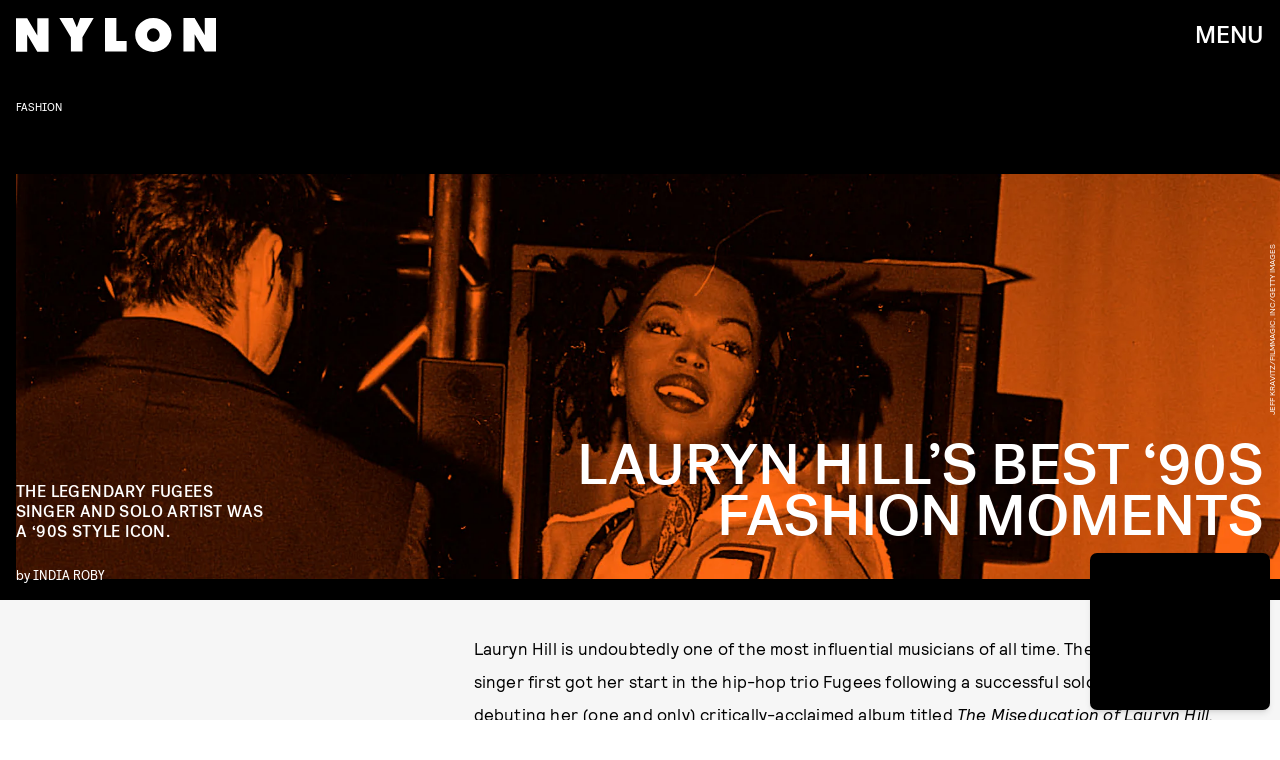

--- FILE ---
content_type: text/html; charset=utf-8
request_url: https://www.google.com/recaptcha/api2/aframe
body_size: 267
content:
<!DOCTYPE HTML><html><head><meta http-equiv="content-type" content="text/html; charset=UTF-8"></head><body><script nonce="90-gS8YiyEy5BWcShq6g-Q">/** Anti-fraud and anti-abuse applications only. See google.com/recaptcha */ try{var clients={'sodar':'https://pagead2.googlesyndication.com/pagead/sodar?'};window.addEventListener("message",function(a){try{if(a.source===window.parent){var b=JSON.parse(a.data);var c=clients[b['id']];if(c){var d=document.createElement('img');d.src=c+b['params']+'&rc='+(localStorage.getItem("rc::a")?sessionStorage.getItem("rc::b"):"");window.document.body.appendChild(d);sessionStorage.setItem("rc::e",parseInt(sessionStorage.getItem("rc::e")||0)+1);localStorage.setItem("rc::h",'1769902756364');}}}catch(b){}});window.parent.postMessage("_grecaptcha_ready", "*");}catch(b){}</script></body></html>

--- FILE ---
content_type: application/javascript
request_url: https://cdn2.bustle.com/2026/nylon/ListiclePage-4c7bacce55.js
body_size: 9768
content:
(globalThis.webpackChunk=globalThis.webpackChunk||[]).push([[255],{199(e,t,r){r.d(t,{A:()=>oe});var o=r(7724),a=r(9339),n=r(5589),i=r(3769),l=r(1922),c=r(5547),s=r(5241),p=r(5365);var d=Object.defineProperty,b=Object.getOwnPropertySymbols,u=Object.prototype.hasOwnProperty,m=Object.prototype.propertyIsEnumerable,f=(e,t,r)=>t in e?d(e,t,{enumerable:!0,configurable:!0,writable:!0,value:r}):e[t]=r,y=(e,t)=>{for(var r in t||(t={}))u.call(t,r)&&f(e,r,t[r]);if(b)for(var r of b(t))m.call(t,r)&&f(e,r,t[r]);return e};const v={"🂠":{action:"d1",circulationOrderId:"d2",contentId:"d3",contentIds:"d4",itemIndex:"m1"}};function O(e){const{className:t,crossSiteRelated:r,onDeckItems:n,ref:d,related:f,style:v={},theme:O}=e,{relatedContent:A,emailSignup:h}=n||{},P=h||{},{Component:j,headerText:w}=P,S=((e,t)=>{var r={};for(var o in e)u.call(e,o)&&t.indexOf(o)<0&&(r[o]=e[o]);if(null!=e&&b)for(var o of b(e))t.indexOf(o)<0&&m.call(e,o)&&(r[o]=e[o]);return r})(P,["Component","headerText"]),C=[...(null==f?void 0:f.nodes)||[],...(null==r?void 0:r.nodes)||[]],D=C.length>0,z=(0,l.G6)(c.LZ),Y=h&&!(0,s.Jd)()&&(0,l.G6)(c.Xt),N=D&&!z&&!Y,[I,k]=(0,a.J0)(!1);return(0,o.Y)("aside",{className:(0,p.A)(v.onDeck,t,"jIS",I&&"lKt",I&&v.sponsoredAdExpanded),ref:d,children:(0,o.FD)("div",{children:[(0,o.FD)("div",{className:(0,p.A)(v.section,v.emailSignup,"TnP"),style:Y?{display:"block"}:void 0,children:[w&&(0,o.Y)("div",{className:(0,p.A)("sfN",v.sectionHeader,v.sectionHeaderEmail),children:w}),j&&(0,o.Y)(j,y({theme:O},S))]}),N&&(0,o.Y)(g,{config:A,relatedContent:C,style:v,theme:O}),z&&(0,o.FD)("div",{className:(0,p.A)("G9M",v.section,v.reelsSection),children:[(0,o.Y)("div",{className:(0,p.A)("sfN",v.sectionHeader),children:"Suggested Reels"}),(0,o.Y)(i.A,{onSponsoredAdExpanded:k,variant:"inline"})]}),e.children]})})}function g(e){var t;const{config:r,relatedContent:i,style:l,theme:c}=e,{Component:s,headerText:d}=r||{},b=null==(t=i.map((e=>e.id)))?void 0:t.join(),u=(0,a.li)(null),m=(0,n.z)({eventMap:v,element:u,contextData:{contentIds:b}});return(0,o.FD)("div",{className:(0,p.A)(l.section,l.relatedContentSection),ref:u,children:[(0,o.Y)("div",{className:l.sectionHeader,children:d}),s&&(0,o.Y)(s,{relatedContent:i,sendEvent:m,theme:c})]})}var A=r(1619),h=r(1895),P=r(844);var j=r(8326);function w(e){const{className:t,EyebrowComponent:r,fallbackUrl:a,forceHideAuthors:n,loading:i,PostMetaComponent:l,relatedContent:c,needsSpacing:s=!0,omitTimeElement:d,sendEvent:b,size:u,showTime:m=!0,style:f={}}=e;return(0,o.Y)("div",{className:(0,p.A)(f.relatedContent,t,i&&f.loading,"bVd"),children:null==c?void 0:c.map(((e,t)=>{var c;const{authorConnection:y,id:v,metaImage:O,path:g,publishedAt:w,showAuthors:S,title:C,vertical:D}=e,z=e.site,{teaser:Y}=e,{header:N}=e,{primaryMedia:I}=e,k=null==(c=null==N?void 0:N.card)?void 0:c.image,{image:M,title:E}=Y||{},T=M||k||I||O,{description:x,focalpoint:F,url:L}=T||{},W=F?{"fp-x":F[0],"fp-y":F[1]}:void 0,{nodes:U}=y||{},{name:X}=D||{},B=g?"a":"div",H=A.A.wwwHost!==z.url,R=g&&(H?`${z.url}${g}`:g),_=S&&!n&&U&&!H;return(0,o.FD)(B,{className:(0,p.A)(f.item,"zZ_"),href:R,onClick:()=>b({action:"Tap",contentId:v,itemIndex:t}),children:[l&&(0,o.Y)(l,{category:X,className:f.meta,node:e,omitTimeElement:d,time:m&&w}),(0,o.Y)("div",{className:f.imageContainer,children:(0,o.Y)(h.A,{alt:x||"",needsSpacing:s,params:W,size:u,src:L||(i?void 0:a)})}),(0,o.FD)("div",{className:f.content,children:[!H&&r&&(0,o.Y)(r,{node:e}),(0,o.Y)("div",{className:f.title,children:E||C}),_&&(0,o.FD)("div",{className:f.author,children:[(0,o.Y)("span",{children:"By "}),(0,P.wJ)(U.map((e=>(0,o.Y)("span",{className:f.authorName,children:e.name},e.path))))]}),H&&(0,o.Y)(j.A,{url:R,className:(0,p.A)("H60",f.externalLogo)})]})]},v)}))})}const S={relatedContent:"FZb",item:"vok",content:"Msl",eyebrow:"Dwf",title:"D-3",loading:"tTZ",externalLogo:"Nsq"};var C=Object.defineProperty,D=Object.defineProperties,z=Object.getOwnPropertyDescriptors,Y=Object.getOwnPropertySymbols,N=Object.prototype.hasOwnProperty,I=Object.prototype.propertyIsEnumerable,k=(e,t,r)=>t in e?C(e,t,{enumerable:!0,configurable:!0,writable:!0,value:r}):e[t]=r;function M(e){const{node:t}=e,{eyebrow:r,vertical:a}=t||{},{text:n,visible:i}=r||{},{name:l}=a||{};return(0,o.Y)("div",{className:S.eyebrow,children:i?n:l})}function E(e){return(0,o.Y)(w,(t=((e,t)=>{for(var r in t||(t={}))N.call(t,r)&&k(e,r,t[r]);if(Y)for(var r of Y(t))I.call(t,r)&&k(e,r,t[r]);return e})({},e),D(t,z({EyebrowComponent:M,fallbackUrl:"https://imgix.bustle.com/nylon/18507419/origin.png",forceHideAuthors:!0,size:[179,136],style:S}))));var t}var T=r(8355),x=r(1450),F=r(3735),L=Object.defineProperty,W=Object.defineProperties,U=Object.getOwnPropertyDescriptors,X=Object.getOwnPropertySymbols,B=Object.prototype.hasOwnProperty,H=Object.prototype.propertyIsEnumerable,R=(e,t,r)=>t in e?L(e,t,{enumerable:!0,configurable:!0,writable:!0,value:r}):e[t]=r;function _(e){const{style:t={}}=e;return(0,o.Y)(x.A,(r=((e,t)=>{for(var r in t||(t={}))B.call(t,r)&&R(e,r,t[r]);if(X)for(var r of X(t))H.call(t,r)&&R(e,r,t[r]);return e})({},e),a={ButtonComponent:T.A,errorMessage:"Oh Dear, your email isn’t valid",InputWrapper:({children:e})=>(0,o.Y)(F.A,{type:"tapeB",className:t.tape,children:e}),placeholder:"enter email",style:t,successMessage:"Congrats! Check your email to get started."},W(r,U(a))));var r,a}const K={emailSignup:"BMP",inputFieldset:"wCn",tape:"DSW",callout:"oHL",email:"VU5",optionalNewsletters:"Rp5",optionalNewsletter:"i5n",submit:"qgj",terms:"g-0",captcha:"uxm"};function V(e){const[t,r]=(0,a.J0)(),[n,i]=(0,a.J0)(!1);return(0,o.FD)("div",{className:K.emailSignup,children:[(0,o.Y)("div",{className:K.callout,children:t||"Style + Culture, delivered straight to your inbox."}),!n&&(0,o.Y)(_,{onMessage:r,onSignup:()=>{var t;i(!0),null==(t=e.onSignup)||t.call(e)},source:"OnDeck",style:K})]})}var J=r(2486);const Q={onDeck:"fX2",section:"lqj",slideIn:"ohH",sectionHeader:"z3b",card:"sr3"};var Z=Object.defineProperty,q=Object.defineProperties,G=Object.getOwnPropertyDescriptors,$=Object.getOwnPropertySymbols,ee=Object.prototype.hasOwnProperty,te=Object.prototype.propertyIsEnumerable,re=(e,t,r)=>t in e?Z(e,t,{enumerable:!0,configurable:!0,writable:!0,value:r}):e[t]=r;function oe(e){const{related:t}=e,{nodes:r}=t||{};return(0,o.Y)(O,(a=((e,t)=>{for(var r in t||(t={}))ee.call(t,r)&&re(e,r,t[r]);if($)for(var r of $(t))te.call(t,r)&&re(e,r,t[r]);return e})({},e),n={relatedContent:r,style:Q,CardComponent:J.A,onDeckItems:{relatedContent:{Component:E,headerText:"NEXT UP"},emailSignup:{Component:V}}},q(a,G(n))));var a,n}},368(e,t,r){r.d(t,{A:()=>j});var o=r(7724),a=r(9339),n=r(6018),i=r(5999),l=r(6949),c=r(7647),s=r(2973),p=r(4288),d=r(1555);var b=r(5365);function u(e){const{collectionItems:t,leftMarkerVisible:r,rightMarkerVisible:a,siteStyle:n={}}=e;return(0,o.FD)(o.FK,{children:[(0,o.Y)("button",{onClick:()=>{var r;null==(r=e.onBack)||r.call(e),t.current.scrollLeft-=392},disabled:!r,className:(0,b.A)("A4o",n.carouselButton,"fYB"),title:"Previous page",tabIndex:-1}),(0,o.Y)("button",{onClick:()=>{var r;null==(r=e.onForward)||r.call(e),t.current.scrollLeft+=392},disabled:!a,className:(0,b.A)("A4o",n.carouselButton,"u0x"),title:"Next page",tabIndex:-1})]})}function m(e){const{card:t,zoneId:r,siteStyle:m={},CardComponent:f}=e,{fields:y,variant:v}=t||{},{title:O,description:g}=y||{},[A,h]=(0,a.J0)(!1),[P,j]=(0,a.J0)(!0),w=(0,a.li)(null),S=(0,a.li)(null),C=(0,a.li)(null),D=e.useInfiniteFeed||i.A,{FeedBoundary:z,items:Y}=D({card:t,horizontalScroll:!0,id:r}),[N,I]=(0,a.J0)([]),k=N.concat(Y||[]),{trackCardEvent:M,elementRef:E}=(0,p.W$)();return(0,n.B4)(w,{container:C,onEnter:()=>h(!1),onExit:()=>h(!0)}),(0,n.B4)(S,{container:C,onEnter:()=>j(!1),onExit:()=>j(!0)}),(0,o.FD)("div",{ref:E,className:(0,b.A)("WPq",m.card),children:[(O||g)&&(0,o.FD)("div",{className:(0,b.A)("pdB",m.titleArea),children:[O&&(0,o.Y)("div",{className:m.displayTitle,children:(0,o.Y)(s.Ay,{mobiledocs:O})}),g&&(0,o.Y)(l.A,{className:(0,b.A)("E3A",m.description),mobiledocs:g})]}),(0,o.Y)(u,{onForward:e=>{null==M||M({action:"Tap",index:e,label:"Next"})},onBack:e=>{null==M||M({action:"Tap",index:e,label:"Previous"})},collectionItems:C,leftMarkerVisible:A,rightMarkerVisible:P,siteStyle:m}),(0,o.Y)("div",{className:(0,b.A)("wpT",m.productWrapper),children:(0,o.FD)("div",{className:(0,b.A)("rJ3",m.products),ref:C,children:[(0,o.Y)("div",{className:"vBK",ref:w}),(0,o.Y)(d.A,{collectionSiblings:Y,onAdFulfilled:I}),k.map(((e,t)=>{const{card:r,id:a}=e;return(0,o.Y)(c.A,{applyOwnTheme:!1,card:r,CardComponent:f,className:(0,b.A)("mLA",m.product),index:t,onClick:()=>null==M?void 0:M({action:"Tap",label:"Product"}),parentVariant:v,zoneId:a},a)})),z&&(0,o.Y)(z,{}),(0,o.Y)("div",{className:"vBK",ref:S})]})})]})}const f={card:"Nub",displayTitle:"Zhx",description:"VaX",productWrapper:"mTb",carouselButton:"ugN"};var y=Object.defineProperty,v=Object.defineProperties,O=Object.getOwnPropertyDescriptors,g=Object.getOwnPropertySymbols,A=Object.prototype.hasOwnProperty,h=Object.prototype.propertyIsEnumerable,P=(e,t,r)=>t in e?y(e,t,{enumerable:!0,configurable:!0,writable:!0,value:r}):e[t]=r;function j(e){return(0,o.Y)(m,(t=((e,t)=>{for(var r in t||(t={}))A.call(t,r)&&P(e,r,t[r]);if(g)for(var r of g(t))h.call(t,r)&&P(e,r,t[r]);return e})({},e),v(t,O({siteStyle:f}))));var t}},443(e,t,r){r.d(t,{A:()=>n});var o=r(7724);var a=r(5365);function n(e){const{className:t,model:r,OnDeck:n,ref:i,theme:l}=e,{crossSiteRelated:c,id:s,related:p}=r||{};return n?(0,o.Y)(n,{className:(0,a.A)("rhF",t),contentId:s,crossSiteRelated:c,related:p,ref:i,theme:l}):null}},476(e,t,r){r.d(t,{A:()=>s});var o=r(7724),a=r(4604),n=r(3313),i=r(2973),l=r(9795);var c=r(5365);function s(e){const{card:t,eyebrow:r,model:s,showSponsor:p,isHeader:d}=e,{text:b,visible:u}=r||{},{sponsored:m,id:f,__typename:y,teaser:v}=s||{},{title:O,summary:g}=v||{},{type:A}=t||{},h=!["headline","icon"].includes(A),P=d?"h1":"div";return(0,o.Y)("div",{className:(0,c.A)("QVH","FeatureCardPage"===y&&"jU-",h&&"PDc"),children:h&&(0,o.FD)("div",{className:"R2i",children:[(r||p)&&(0,o.FD)("div",{className:"gm_",children:[r&&b&&u&&(0,o.Y)("p",{className:"WDi",children:b}),m&&(0,o.Y)(n.A,{modelID:f})]}),O&&(0,o.Y)(P,{className:"Ihh",children:O}),g&&!(0,l.Im)(g)&&(0,o.Y)("p",{className:"s5g",children:(0,o.Y)(i.tr,{mobiledocs:g})}),(0,o.Y)(a.A,{className:"eOK",model:s})]})})}},2455(e,t,r){r.d(t,{A:()=>u});var o=r(7724),a=r(4970);const n={cardParagraph:"i6L",imageWrapper:"ud3",cardMetaContainer:"YQS",cardMeta:"ri3",titleEyebrowWrapper:"Kra",sponsorHolder:"hqQ",animationContainer:"AiJ",cardText:"qYu",cardSource:"nc3",mediaAttribution:"LSn",fontSizeMobileXSmall:"TjE",fontSizeMobileSmall:"PFF",fontSizeMobileRegular:"_KO",fontSizeMobileLarge:"jAl",fontSizeMobileXLarge:"zji",meta:"BM1",fontSizeDesktopXSmall:"K-c",fontSizeDesktopSmall:"iHK",fontSizeDesktopRegular:"rEX",fontSizeDesktopLarge:"cpK",fontSizeDesktopXLarge:"H3j"};var i=Object.defineProperty,l=Object.defineProperties,c=Object.getOwnPropertyDescriptors,s=Object.getOwnPropertySymbols,p=Object.prototype.hasOwnProperty,d=Object.prototype.propertyIsEnumerable,b=(e,t,r)=>t in e?i(e,t,{enumerable:!0,configurable:!0,writable:!0,value:r}):e[t]=r;function u(e){const{isFull:t}=e,r=t?[414,400]:[414,324],i=t?[1024,500]:[1024,400],u=t?[1200,1500]:[1200,1200];return(0,o.Y)(a.A,(m=((e,t)=>{for(var r in t||(t={}))p.call(t,r)&&b(e,r,t[r]);if(s)for(var r of s(t))d.call(t,r)&&b(e,r,t[r]);return e})({},e),l(m,c({sizeDesktopUp:u,sizeTabletUp:i,size:r,style:n,customDarken:!0}))));var m}},2486(e,t,r){r.d(t,{A:()=>oe});var o=r(7724),a=r(8149),n=r(9467),i=r(4409),l=r(2525),c=r(9709),s=r(5460),p=r(9273),d=r(3899),b=r(3560),u=r(5485),m=r(2512),f=r(470),y=r(7522),v=r(7028),O=r(6758),g=r(2096),A=r(7872),h=r(1863),P=r(5002),j=r(2978),w=r(5668),S=r(9023),C=r(2455),D=r(4582),z=r(5543),Y=r(9252),N=r(9932),I=r(6483),k=r(7135),M=r(924),E=r(3192),T=r(3589),x=r(7503);const F={cardProductCollection:"_QN",products:"dpJ"};var L=Object.defineProperty,W=Object.defineProperties,U=Object.getOwnPropertyDescriptors,X=Object.getOwnPropertySymbols,B=Object.prototype.hasOwnProperty,H=Object.prototype.propertyIsEnumerable,R=(e,t,r)=>t in e?L(e,t,{enumerable:!0,configurable:!0,writable:!0,value:r}):e[t]=r,_=r(8945),K=r(368),V=r(6073),J=r(248),Q=Object.defineProperty,Z=Object.defineProperties,q=Object.getOwnPropertyDescriptors,G=Object.getOwnPropertySymbols,$=Object.prototype.hasOwnProperty,ee=Object.prototype.propertyIsEnumerable,te=(e,t,r)=>t in e?Q(e,t,{enumerable:!0,configurable:!0,writable:!0,value:r}):e[t]=r;const re={gallery:{skew:n.A,tape:i.A,natural2Up:l.A,runway:c.A},headline:{alternating:s.A,overlay:p.A,rightAlignedSplit:d.A,right_aligned_split:d.A},icon:{overlay:b.A,center:u.A},insiderProfile:{carousel:m.A,grid:f.A,list:y.A},jwplayer:{default:v.A},media:{fullBleed:O.A,natural:g.A,inset:A.A,insider:h.A},newsletter:{split:P.A},oembed:{posterized:j.A,textured:w.A,unadorned:S.A},paragraph:{allCapsSplit:C.A,leadingImage:D.A,split:z.A,credits:Y.A},person:{split:N.A,overlayName:I.A},product:{compact:k.A,simple:M.A,affiliate:E.A},productCollection:{grid2Up:T.A,gridAffiliate:function(e){return(0,o.Y)(x.A,(t=((e,t)=>{for(var r in t||(t={}))B.call(t,r)&&R(e,r,t[r]);if(X)for(var r of X(t))H.call(t,r)&&R(e,r,t[r]);return e})({},e),W(t,U({style:F}))));var t},runway:_.A,runwayAffiliate:K.A},quote:{insetImage:V.A,wrapped:J.A}};function oe(e){return(0,o.Y)(a.A,(t=((e,t)=>{for(var r in t||(t={}))$.call(t,r)&&te(e,r,t[r]);if(G)for(var r of G(t))ee.call(t,r)&&te(e,r,t[r]);return e})({},e),Z(t,q({CardComponents:re,inCardPage:!0}))));var t}},2525(e,t,r){r.d(t,{A:()=>u});var o=r(7724),a=r(6973);const n={mobiledocCard:"QYV",cardMeta:"dnN",galleryItems:"uT7",galleryItem:"FDO",cardMedia:"jWP",bundleItem:"E5g",caption:"MO9"};var i=Object.defineProperty,l=Object.defineProperties,c=Object.getOwnPropertyDescriptors,s=Object.getOwnPropertySymbols,p=Object.prototype.hasOwnProperty,d=Object.prototype.propertyIsEnumerable,b=(e,t,r)=>t in e?i(e,t,{enumerable:!0,configurable:!0,writable:!0,value:r}):e[t]=r;function u(e){return(0,o.Y)(a.A,(t=((e,t)=>{for(var r in t||(t={}))p.call(t,r)&&b(e,r,t[r]);if(s)for(var r of s(t))d.call(t,r)&&b(e,r,t[r]);return e})({},e),l(t,c({style:n,size:[374],sizeTabletUp:[500],sizeDesktopUp:[650],needsSpacing:!0}))));var t}},3560(e,t,r){r.d(t,{A:()=>u});var o=r(7724),a=r(9505);const n={cardIcon:"e3y",full:"bNI",cardText:"H_u",controlSpacing:"t0v",cardTitle:"Ddb",cardDescription:"CNY",meta:"aQ-",imageWrapper:"r_z",cardMedia:"SYf",media:"sFP",icon:"bY2",imageAttribution:"w98",fontSizeMobileXSmall:"p85",fontSizeMobileSmall:"pKM",fontSizeMobileRegular:"tP4",fontSizeMobileLarge:"qEt",fontSizeMobileXLarge:"jLA",cardMeta:"WCC",titleEyebrowWrapper:"lPl",descriptionWrapper:"FoC",fontSizeDesktopXSmall:"zUE",fontSizeDesktopSmall:"WkQ",fontSizeDesktopRegular:"BL2",fontSizeDesktopLarge:"PxF",fontSizeDesktopXLarge:"QzI"};var i=Object.defineProperty,l=Object.defineProperties,c=Object.getOwnPropertyDescriptors,s=Object.getOwnPropertySymbols,p=Object.prototype.hasOwnProperty,d=Object.prototype.propertyIsEnumerable,b=(e,t,r)=>t in e?i(e,t,{enumerable:!0,configurable:!0,writable:!0,value:r}):e[t]=r;function u(e){return(0,o.Y)(a.A,(t=((e,t)=>{for(var r in t||(t={}))p.call(t,r)&&b(e,r,t[r]);if(s)for(var r of s(t))d.call(t,r)&&b(e,r,t[r]);return e})({},e),l(t,c({size:[311],sizeTabletUp:[768],sizeDesktopUp:[1200],iconSize:[120],iconSizeTabletUp:[150],iconSizeDesktopUp:[200],style:n}))));var t}},3899(e,t,r){r.d(t,{A:()=>u});var o=r(7724),a=r(9412);const n={cardHeadline:"CfR",full:"dsT",cardTextContainer:"_-P",cardMeta:"qoI",cardText:"ZKF",cardTitle:"doc",cardDeck:"y0Q",imageWrapper:"d0B",imageAttribution:"lOB",meta:"Q9a",fontSizeMobileXSmall:"rrZ",fontSizeMobileSmall:"lqb",fontSizeMobileRegular:"O2p",fontSizeMobileLarge:"gik",fontSizeMobileXLarge:"EOV",controlSpacing:"xwm",fontSizeDesktopXSmall:"p1m",fontSizeDesktopSmall:"Xz1",fontSizeDesktopRegular:"QZE",fontSizeDesktopLarge:"MgD",fontSizeDesktopXLarge:"c5A",inStory:"FfR"};var i=Object.defineProperty,l=Object.defineProperties,c=Object.getOwnPropertyDescriptors,s=Object.getOwnPropertySymbols,p=Object.prototype.hasOwnProperty,d=Object.prototype.propertyIsEnumerable,b=(e,t,r)=>t in e?i(e,t,{enumerable:!0,configurable:!0,writable:!0,value:r}):e[t]=r;function u(e){const{isFull:t}=e,r=t?[414,300]:[414,259],i=t?[563,700]:[563,640],u=t?[1200,1300]:[1200,1e3];return(0,o.Y)(a.A,(m=((e,t)=>{for(var r in t||(t={}))p.call(t,r)&&b(e,r,t[r]);if(s)for(var r of s(t))d.call(t,r)&&b(e,r,t[r]);return e})({},e),l(m,c({sizeTabletUp:i,sizeDesktopUp:u,size:r,style:n,customDarken:!0}))));var m}},4409(e,t,r){r.d(t,{A:()=>u});var o=r(7724),a=r(6973);const n={galleryItems:"xb_",galleryItem:"KhK",cardMedia:"RkP",bundleItem:"aBv",caption:"iLI"};var i=Object.defineProperty,l=Object.defineProperties,c=Object.getOwnPropertyDescriptors,s=Object.getOwnPropertySymbols,p=Object.prototype.hasOwnProperty,d=Object.prototype.propertyIsEnumerable,b=(e,t,r)=>t in e?i(e,t,{enumerable:!0,configurable:!0,writable:!0,value:r}):e[t]=r;function u(e){return(0,o.Y)(a.A,(t=((e,t)=>{for(var r in t||(t={}))p.call(t,r)&&b(e,r,t[r]);if(s)for(var r of s(t))d.call(t,r)&&b(e,r,t[r]);return e})({},e),l(t,c({style:n,needsSpacing:!0}))));var t}},4411(e,t,r){r.d(t,{A:()=>i});var o=r(7724);var a=r(3735),n=r(5365);function i(e){const{parent:t,className:r}=e,{title:i,path:l,sponsored:c}=t||{};return(0,o.Y)(a.A,{className:(0,n.A)("wVh",r),type:"tapeB",children:(0,o.FD)("a",{className:"JVd",href:l,children:[c&&(0,o.Y)("div",{className:"yKY",children:"Sponsored"}),i]})})}},4447(e,t,r){r.d(t,{A:()=>ye});var o=r(7724),a=r(8149),n=r(5460),i=r(9273),l=r(3899),c=r(3560),s=r(5485),p=r(7647),d=r(6949),b=r(2973);const u={cardListItem:"QkD",cardTitle:"i7p",cardText:"rCy"};var m=r(5365),f=Object.defineProperty,y=Object.getOwnPropertySymbols,v=Object.prototype.hasOwnProperty,O=Object.prototype.propertyIsEnumerable,g=(e,t,r)=>t in e?f(e,t,{enumerable:!0,configurable:!0,writable:!0,value:r}):e[t]=r,A=(e,t)=>{for(var r in t||(t={}))v.call(t,r)&&g(e,r,t[r]);if(y)for(var r of y(t))O.call(t,r)&&g(e,r,t[r]);return e};function h(e){const{card:t,CardComponent:r,index:a,listStyle:n,style:i={},variant:l}=e,{fields:c,item:s}=t||{},{title:f,body:y}=c||{},v=n&&void 0!==a&&("sidesaddle"===l?(a+1).toString().padStart(2,"0"):(a+1).toString());return(0,o.FD)("div",{className:(0,m.A)(u.cardListItem,i.cardListItem),children:[(0,o.FD)("div",{className:i.titleItem,children:[(v||f)&&(0,o.FD)("h2",{className:(0,m.A)(u.cardTitle,i.cardTitle),children:[v&&(0,o.Y)("span",{className:i.number,children:v}),(0,o.Y)(b.Of,{mobiledocs:f})]}),s&&(0,o.Y)(p.A,A({cardContext:"listItemCard",card:s.card,CardComponent:r,className:i.cardZone,applyOwnTheme:!1,index:a,zoneId:s.id},{controls:!0,autoplay:!1,loop:!1,muted:!1}))]}),(0,o.Y)("div",{className:i.cardBody,children:y&&(0,o.Y)(d.A,{className:(0,m.A)(u.cardText,i.cardText),mobiledocs:y,style:u})})]})}const P={number:"EQr",cardTitle:"EGw",titleItem:"HOL",cardZone:"saO"};var j=Object.defineProperty,w=Object.defineProperties,S=Object.getOwnPropertyDescriptors,C=Object.getOwnPropertySymbols,D=Object.prototype.hasOwnProperty,z=Object.prototype.propertyIsEnumerable,Y=(e,t,r)=>t in e?j(e,t,{enumerable:!0,configurable:!0,writable:!0,value:r}):e[t]=r;const N={cardTitle:"XE2",number:"GTB",titleItem:"p9U"};var I=Object.defineProperty,k=Object.defineProperties,M=Object.getOwnPropertyDescriptors,E=Object.getOwnPropertySymbols,T=Object.prototype.hasOwnProperty,x=Object.prototype.propertyIsEnumerable,F=(e,t,r)=>t in e?I(e,t,{enumerable:!0,configurable:!0,writable:!0,value:r}):e[t]=r,L=r(2096),W=r(6758),U=r(2339),X=r(2978),B=r(5668),H=r(6329),R=r(6109),_=Object.defineProperty,K=Object.defineProperties,V=Object.getOwnPropertyDescriptors,J=Object.getOwnPropertySymbols,Q=Object.prototype.hasOwnProperty,Z=Object.prototype.propertyIsEnumerable,q=(e,t,r)=>t in e?_(e,t,{enumerable:!0,configurable:!0,writable:!0,value:r}):e[t]=r,G=r(2455),$=r(4582),ee=r(5543),te=r(9932),re=r(6483),oe=r(7135),ae=r(3192),ne=r(368),ie=r(6073),le=r(248),ce=Object.defineProperty,se=Object.defineProperties,pe=Object.getOwnPropertyDescriptors,de=Object.getOwnPropertySymbols,be=Object.prototype.hasOwnProperty,ue=Object.prototype.propertyIsEnumerable,me=(e,t,r)=>t in e?ce(e,t,{enumerable:!0,configurable:!0,writable:!0,value:r}):e[t]=r;const fe={headline:{alternating:n.A,overlay:i.A,rightAlignedSplit:l.A,right_aligned_split:l.A},icon:{overlay:c.A,center:s.A},listItem:{emphasizeTitle:function(e){return(0,o.Y)(h,(t=((e,t)=>{for(var r in t||(t={}))T.call(t,r)&&F(e,r,t[r]);if(E)for(var r of E(t))x.call(t,r)&&F(e,r,t[r]);return e})({},e),k(t,M({style:N}))));var t},sidesaddle:function(e){return(0,o.Y)(h,(t=((e,t)=>{for(var r in t||(t={}))D.call(t,r)&&Y(e,r,t[r]);if(C)for(var r of C(t))z.call(t,r)&&Y(e,r,t[r]);return e})({},e),w(t,S({style:P}))));var t}},media:{fullBleed:W.A,natural:L.A,unbounded:U.A},oembed:{posterized:X.A,textured:B.A,unbounded:function(e){return(0,o.Y)(H.A,(t=((e,t)=>{for(var r in t||(t={}))Q.call(t,r)&&q(e,r,t[r]);if(J)for(var r of J(t))Z.call(t,r)&&q(e,r,t[r]);return e})({},e),r={style:R.A},K(t,V(r))));var t,r}},paragraph:{allCapsSplit:G.A,leadingImage:$.A,split:ee.A},person:{split:te.A,overlayName:re.A},product:{compact:oe.A,affiliate:ae.A},productCollection:{runwayAffiliate:ne.A},quote:{insetImage:ie.A,wrapped:le.A}};function ye(e){return(0,o.Y)(a.A,(t=((e,t)=>{for(var r in t||(t={}))be.call(t,r)&&me(e,r,t[r]);if(de)for(var r of de(t))ue.call(t,r)&&me(e,r,t[r]);return e})({},e),se(t,pe({CardComponents:fe}))));var t}},4942(e,t,r){r.d(t,{A:()=>y});var o=r(7724),a=r(9339),n=r(7661),i=r(5439),l=Object.defineProperty,c=Object.defineProperties,s=Object.getOwnPropertyDescriptors,p=Object.getOwnPropertySymbols,d=Object.prototype.hasOwnProperty,b=Object.prototype.propertyIsEnumerable,u=(e,t,r)=>t in e?l(e,t,{enumerable:!0,configurable:!0,writable:!0,value:r}):e[t]=r,m=(e,t)=>{for(var r in t||(t={}))d.call(t,r)&&u(e,r,t[r]);if(p)for(var r of p(t))b.call(t,r)&&u(e,r,t[r]);return e},f=(e,t)=>c(e,s(t));function y(e){const{CardComponent:t}=e,r=(0,a.hb)((e=>(0,o.Y)(i.A,f(m({},e),{CardComponent:t}))),[]);return(0,o.Y)(n.A,f(m({},e),{CardComponent:r}))}},5439(e,t,r){r.d(t,{A:()=>m});var o=r(7724),a=r(6109),n=r(5365),i=Object.defineProperty,l=Object.defineProperties,c=Object.getOwnPropertyDescriptors,s=Object.getOwnPropertySymbols,p=Object.prototype.hasOwnProperty,d=Object.prototype.propertyIsEnumerable,b=(e,t,r)=>t in e?i(e,t,{enumerable:!0,configurable:!0,writable:!0,value:r}):e[t]=r,u=(e,t)=>{for(var r in t||(t={}))p.call(t,r)&&b(e,r,t[r]);if(s)for(var r of s(t))d.call(t,r)&&b(e,r,t[r]);return e};function m(e){const{card:t,CardComponent:r,contentWidth:i={},isPreview:s}=e,{media:p,oembed:d,type:b,variant:m}=t||{},{height:f,width:y}=p||{},{height:v,width:O}=d||{},g=(()=>{const{type:e,high:t}=p||{},{height:r,width:o}=t||{},i="Video"===e,l=i&&r>1.25*o;switch(b){case"jwplayer":case"oembed":return a.A.mobiledocEmbedCard;case"media":return(0,n.A)(!i&&a.A.mobiledocImageCard,i&&a.A.mobiledocVideoCard,l&&a.A.mobiledocVerticalVideoCard);case"product":return a.A.mobiledocProduct}})(),A=y||O,h=(f||v)/A||.75,{mobile:P,tabletUp:j,desktopUp:w}=i,S=w&&("gallery"===b||p&&"fullBleed"===m);return r&&(0,o.Y)(r,(C=u(u({},e),{controls:!0,autoplay:!1,loop:!1,muted:!1}),D={className:(0,n.A)(g,s&&a.A.cardPreview),maxWidth:"oembed"===b&&{maxWidth:A},needsSpacing:!0,ratio:h,size:[P,h*P],sizeTabletUp:[j,h*j],sizeDesktopUp:S&&[w,h*w]||!1,style:a.A},l(C,c(D))));var C,D}},5543(e,t,r){r.d(t,{A:()=>u});var o=r(7724),a=r(4970);const n={cardParagraph:"vPw",imageWrapper:"nem",cardMetaContainer:"vc7",cardMeta:"n5q",titleEyebrowWrapper:"qOF",sponsorHolder:"Stb",animationContainer:"cjI",mediaAttribution:"DtW",cardText:"gQX",fontSizeMobileXSmall:"Knf",fontSizeMobileSmall:"LU_",fontSizeMobileRegular:"i6g",fontSizeMobileLarge:"HUz",fontSizeMobileXLarge:"E4w",meta:"taf",fontSizeDesktopXSmall:"i2D",fontSizeDesktopSmall:"U-j",fontSizeDesktopRegular:"iaX",fontSizeDesktopLarge:"zZD",fontSizeDesktopXLarge:"lEi"};var i=Object.defineProperty,l=Object.defineProperties,c=Object.getOwnPropertyDescriptors,s=Object.getOwnPropertySymbols,p=Object.prototype.hasOwnProperty,d=Object.prototype.propertyIsEnumerable,b=(e,t,r)=>t in e?i(e,t,{enumerable:!0,configurable:!0,writable:!0,value:r}):e[t]=r;function u(e){const{isFull:t}=e,r=t?[414,451]:[414,294],i=t?[1024,600]:[1024,400],u=t?[1024,1200]:[1024,1024];return(0,o.Y)(a.A,(m=((e,t)=>{for(var r in t||(t={}))p.call(t,r)&&b(e,r,t[r]);if(s)for(var r of s(t))d.call(t,r)&&b(e,r,t[r]);return e})({},e),l(m,c({size:r,sizeTabletUp:i,sizeDesktopUp:u,style:n,customDarken:!0}))));var m}},5668(e,t,r){r.d(t,{A:()=>b});var o=r(7724),a=r(6329),n=Object.defineProperty,i=Object.defineProperties,l=Object.getOwnPropertyDescriptors,c=Object.getOwnPropertySymbols,s=Object.prototype.hasOwnProperty,p=Object.prototype.propertyIsEnumerable,d=(e,t,r)=>t in e?n(e,t,{enumerable:!0,configurable:!0,writable:!0,value:r}):e[t]=r;function b(e){return(0,o.Y)(a.A,(t=((e,t)=>{for(var r in t||(t={}))s.call(t,r)&&d(e,r,t[r]);if(c)for(var r of c(t))p.call(t,r)&&d(e,r,t[r]);return e})({},e),r={className:e.className},i(t,l(r))));var t,r}},6073(e,t,r){r.d(t,{A:()=>u});var o=r(7724),a=r(9744);const n={cardQuote:"QkN",controlSpacing:"Z8A",cardMeta:"R_r",imageWrapper:"Vz_",media:"ESl",sponsorHolder:"RD5",cardQuoteContainer:"Gg8",cardText:"vS2",cardSource:"M8g",mediaAttribution:"ToH",meta:"GYK",fontSizeMobileXSmall:"c4B",fontSizeMobileSmall:"b-6",fontSizeMobileRegular:"hdY",fontSizeMobileLarge:"h64",fontSizeMobileXLarge:"ydI",categoryWrapper:"vEO",fontSizeDesktopXSmall:"aE9",fontSizeDesktopSmall:"WGG",fontSizeDesktopRegular:"tEg",fontSizeDesktopLarge:"lhK",fontSizeDesktopXLarge:"oLw"};var i=Object.defineProperty,l=Object.defineProperties,c=Object.getOwnPropertyDescriptors,s=Object.getOwnPropertySymbols,p=Object.prototype.hasOwnProperty,d=Object.prototype.propertyIsEnumerable,b=(e,t,r)=>t in e?i(e,t,{enumerable:!0,configurable:!0,writable:!0,value:r}):e[t]=r;function u(e){return(0,o.Y)(a.A,(t=((e,t)=>{for(var r in t||(t={}))p.call(t,r)&&b(e,r,t[r]);if(s)for(var r of s(t))d.call(t,r)&&b(e,r,t[r]);return e})({},e),l(t,c({size:[207,207],sizeTabletUp:[338,338],sizeDesktopUp:[250,250],needsSpacing:!0,style:n}))));var t}},6826(e,t,r){r.r(t),r.d(t,{default:()=>W});var o=r(7724),a=r(4447),n=r(9339),i=r(7327),l=r(1654),c=r(460),s=r(7647),p=r(443);const d={editing:"HLd"};var b=r(5365),u=r(1922),m=r(5547),f=r(9005),y=Object.defineProperty,v=Object.defineProperties,O=Object.getOwnPropertyDescriptors,g=Object.getOwnPropertySymbols,A=Object.prototype.hasOwnProperty,h=Object.prototype.propertyIsEnumerable,P=(e,t,r)=>t in e?y(e,t,{enumerable:!0,configurable:!0,writable:!0,value:r}):e[t]=r,j=(e,t)=>{for(var r in t||(t={}))A.call(t,r)&&P(e,r,t[r]);if(g)for(var r of g(t))h.call(t,r)&&P(e,r,t[r]);return e};function w(e){const t=e,{MobiledocComponent:r,editing:a,marker:n}=t,i=((e,t)=>{var r={};for(var o in e)A.call(e,o)&&t.indexOf(o)<0&&(r[o]=e[o]);if(null!=e&&g)for(var o of g(e))t.indexOf(o)<0&&h.call(e,o)&&(r[o]=e[o]);return r})(t,["MobiledocComponent","editing","marker"]),l=r&&(0,o.Y)(r,j({},i));return a?(0,o.FD)("div",{className:d.editing,children:[n,l]}):l}function S(e){var t;const{Card:r,contentWidth:a,editing:y,MetaComponent:g,mobiledocClass:A,MobiledocComponent:h,model:P,ParentComponent:S,RelatedTags:C,FirstPublishedAt:D,theme:z,pageIndex:Y=0,style:N={}}=e,{__typename:I,authorConnection:k,categoryConnection:M,firstPublishedAt:E,header:T,id:x,intro:F,introZones:L,list:W=[],listStyle:U,outro:X,parent:B,publishedAt:H,sponsored:R,url:_,eyebrow:K,teaser:V,renderAffiliateDisclosure:J}=P||{},{card:Q,id:Z}=T||{},q=(0,u.G6)(m.WC),G=null==(t=null==k?void 0:k.edges)?void 0:t.map((e=>e.node)),{nodes:$}=M||{},{title:ee,summary:te}=V||{},{className:re,style:oe}=(0,l.vA)(z,`page-${x}`),ae=0===Y,ne=(null==W?void 0:W.length)||0,ie=(0,i.A)({count:ne+3,editing:y}),le=(0,n.li)(null),ce=(0,n.li)(null);return(0,n.Nf)((()=>{const{pageIndex:t}=e;c.Ay.injectAdsIntoModel({isProductRecsExperimentActive:q,modelID:x,modelIndex:t,modelElement:le.current,onDeckElement:ce.current,style:N})}),[]),(0,o.FD)("article",{className:(0,b.A)(N.cardPage,re),children:[oe&&(0,o.Y)("style",{children:oe}),(0,o.Y)(s.A,{applyOwnTheme:!1,card:Q,CardComponent:r,cardContext:"cardPage",className:(0,b.A)(y&&d.editing),lazy:!1,model:P,pageType:I,showShare:!0,showSponsor:R,isFirstCardOnPage:ae,isHeader:!0,zoneId:Z,children:ie[0]}),g&&(0,o.Y)(g,{authors:G,className:N.meta,firstPublishedAt:E,time:H,eyebrow:K,title:ee,summary:te,card:Q,model:P,isHeader:!0}),(B&&S||J)&&(0,o.FD)("div",{className:(0,b.A)(N.preContent,B&&N.hasParent),children:[B&&S&&(0,o.Y)(S,{parent:B}),J&&(0,o.Y)("div",{className:N.affiliateDisclosure,children:"We may receive a portion of sales if you purchase a product through a link in this article."})]}),(0,o.Y)("div",{className:N.content,children:(0,o.FD)("div",{className:(0,b.A)(A,N.body),"data-adroot":!0,ref:le,children:[q&&(0,o.Y)(f.A,{CardComponent:r}),(0,o.Y)(w,{CardComponent:r,contentWidth:a,editing:y,marker:ie[1],MobiledocComponent:h,mobiledocs:F,pageType:I,style:d,vdomOnly:!0,zones:L}),W.map(((e,t)=>{const{card:n,id:i}=e;return(0,o.Y)(s.A,{applyOwnTheme:!1,card:n,Card:r,CardComponent:r,cardContext:"cardPage",className:(0,b.A)(N.listItem,y&&d.editing),contentWidth:a,isHeader:!0,index:"countdown"===U?ne-1-t:t,listStyle:U,pageType:I,zoneId:i,children:ie[t+2]},i)})),(0,o.Y)(w,{CardComponent:r,contentWidth:a,editing:y,marker:ie[ne+2],MobiledocComponent:h,mobiledocs:X,pageType:I,style:d,vdomOnly:!0}),D&&(0,o.Y)(D,{model:P}),ae&&(0,o.Y)(p.A,(se=j({},e),pe={className:N.railOnDeck,ref:ce},v(se,O(pe))))]})}),C&&(0,o.Y)(C,{categories:$,url:_})]});var se,pe}var C=r(199),D=r(4942),z=r(476);const Y={cardPage:"KTZ",content:"t9u",body:"NpE",listItem:"W0r",preContent:"h3w",affiliateDisclosure:"dKc",contentWrapper:"MyP",end:"N0T",railAd:"tJU",fullbleedAd:"BW4"};var N=r(6109),I=r(2749),k=r(7132),M=r(4411),E=Object.defineProperty,T=Object.getOwnPropertySymbols,x=Object.prototype.hasOwnProperty,F=Object.prototype.propertyIsEnumerable,L=(e,t,r)=>t in e?E(e,t,{enumerable:!0,configurable:!0,writable:!0,value:r}):e[t]=r;function W(e){var t,r;const n=(0,I.me)(null==(r=null==(t=null==e?void 0:e.model)?void 0:t.header)?void 0:r.card);return(0,o.Y)(S,((e,t)=>{for(var r in t||(t={}))x.call(t,r)&&L(e,r,t[r]);if(T)for(var r of T(t))F.call(t,r)&&L(e,r,t[r]);return e})({Card:a.A,contentWidth:{mobile:414,tabletUp:760},mobiledocClass:N.A.mobiledoc,MobiledocComponent:D.A,MetaComponent:z.A,OnDeck:C.A,FirstPublishedAt:k.A,style:Y,theme:n,ParentComponent:M.A},e))}},7132(e,t,r){r.d(t,{A:()=>y});var o=r(7724),a=r(8213),n=r(1698),i=r(1759);function l(e){const{model:t,TimeComponent:r=a.A,usesTimeAgo:l}=e,{firstPublishedAt:c,publishedAt:s}=t||{},{hours:p}=(0,i.Ng)(c);let d="This article was originally published on";return l&&p<23&&(d=d.replace(" on","")),(0,n.m2)({firstPublishedAt:c,publishedAt:s})?(0,o.Y)("div",{className:e.className,children:(0,o.FD)("p",{children:[d," ",(0,o.Y)(r,{time:c})]})}):null}var c=r(9964),s=Object.defineProperty,p=Object.defineProperties,d=Object.getOwnPropertyDescriptors,b=Object.getOwnPropertySymbols,u=Object.prototype.hasOwnProperty,m=Object.prototype.propertyIsEnumerable,f=(e,t,r)=>t in e?s(e,t,{enumerable:!0,configurable:!0,writable:!0,value:r}):e[t]=r;function y(e){return(0,o.Y)(l,(t=((e,t)=>{for(var r in t||(t={}))u.call(t,r)&&f(e,r,t[r]);if(b)for(var r of b(t))m.call(t,r)&&f(e,r,t[r]);return e})({},e),r={TimeComponent:c.A,usesTimeAgo:!0},p(t,d(r))));var t,r}},7661(e,t,r){r.d(t,{A:()=>u});var o=r(7724),a=r(6949),n=r(6109),i=Object.defineProperty,l=Object.defineProperties,c=Object.getOwnPropertyDescriptors,s=Object.getOwnPropertySymbols,p=Object.prototype.hasOwnProperty,d=Object.prototype.propertyIsEnumerable,b=(e,t,r)=>t in e?i(e,t,{enumerable:!0,configurable:!0,writable:!0,value:r}):e[t]=r;function u(e){return(0,o.Y)(a.A,(t=((e,t)=>{for(var r in t||(t={}))p.call(t,r)&&b(e,r,t[r]);if(s)for(var r of s(t))d.call(t,r)&&b(e,r,t[r]);return e})({},e),r={classNames:n.A},l(t,c(r))));var t,r}},7872(e,t,r){r.d(t,{A:()=>f});var o=r(7724),a=r(9995);const n={cardMedia:"nbP",tape:"VBN"};var i=r(6109),l=Object.defineProperty,c=Object.defineProperties,s=Object.getOwnPropertyDescriptors,p=Object.getOwnPropertySymbols,d=Object.prototype.hasOwnProperty,b=Object.prototype.propertyIsEnumerable,u=(e,t,r)=>t in e?l(e,t,{enumerable:!0,configurable:!0,writable:!0,value:r}):e[t]=r,m=(e,t)=>{for(var r in t||(t={}))d.call(t,r)&&u(e,r,t[r]);if(p)for(var r of p(t))b.call(t,r)&&u(e,r,t[r]);return e};function f(e){return(0,o.Y)(a.A,(t=m({},e),r={size:[268],sizeTabletUp:[388],needsSpacing:!0,style:m(m({},i.A),n)},c(t,s(r))));var t,r}},9005(e,t,r){r.d(t,{A:()=>P});var o=r(7724),a=r(9729),n=r(1619),i=r(9339),l=r(5282);const c="67b3ca1b0c33392eca941102ade376bb27e85516aa194677d6028c3ecd8a4526";var s=r(7647),p=r(9795),d=r(8478),b=r(8722),u=Object.defineProperty,m=Object.defineProperties,f=Object.getOwnPropertyDescriptors,y=Object.getOwnPropertySymbols,v=Object.prototype.hasOwnProperty,O=Object.prototype.propertyIsEnumerable,g=(e,t,r)=>t in e?u(e,t,{enumerable:!0,configurable:!0,writable:!0,value:r}):e[t]=r,A=(e,t)=>{for(var r in t||(t={}))v.call(t,r)&&g(e,r,t[r]);if(y)for(var r of y(t))O.call(t,r)&&g(e,r,t[r]);return e},h=(e,t)=>m(e,f(t));function P(e){const{CardComponent:t,className:r}=e,[p,u]=(0,i.J0)(!1),[m,f]=(0,i.J0)(),{currentModel:y}=(0,l.s9)(),{count:v,nodes:O}=m||{},g=null==y?void 0:y.id,A=(0,i.li)(null);return(0,i.vJ)((()=>{!function(){return e=this,t=function*(){const e=w(yield a.l.fetch(c,{site:n.A.site,pageId:g}));e&&(f(e),u(!0))},new Promise(((r,o)=>{var a=e=>{try{i(t.next(e))}catch(e){o(e)}},n=e=>{try{i(t.throw(e))}catch(e){o(e)}},i=e=>e.done?r(e.value):Promise.resolve(e.value).then(a,n);i((t=t.apply(e,null)).next())}));var e,t}()}),[]),(0,i.vJ)((()=>{p&&(0,b.L)(A.current)}),[p]),p?(0,o.Y)(s.A,{zoneId:j.id,card:j,CardComponent:t,className:r,useInfiniteFeed:()=>(0,d.f4)({count:v,items:O,FeedQuery:c,variables:{pageId:g},horizontalScroll:!0,parseConnection:w,onFetch(){(0,b.L)(A.current)}}),ref:A}):null}const j={id:n.A.productRecsId,__typename:"ProductCollectionCard",type:"productCollection",variant:"runwayAffiliate",fields:{title:(0,p.vW)("Shop Our Favorites")}};function w(e){var t,r,o;const a=null==(r=null==(t=null==e?void 0:e.site)?void 0:t.page)?void 0:r.productRecommendations;if(null==(o=null==a?void 0:a.nodes)?void 0:o.length)return a.nodes=a.nodes.map((e=>h(A({},e),{card:h(A({},e.card),{__typename:"ProductCard",type:"product",variant:"affiliate"})}))),a}},9252(e,t,r){r.d(t,{A:()=>l});var o=r(7724),a=r(2778),n=r(6949);var i=r(5365);function l(e){const{card:t,inFeatureCardPage:r}=e,{fields:l}=t||{},{paragraph:c,attribution:s,attributionUrl:p}=l||{};return(0,o.FD)("div",{className:(0,i.A)("Hvl",r&&"Qpa"),children:[(0,o.Y)(n.A,{mobiledocs:c,className:"F2P"}),(0,o.Y)("p",{className:"BdA",children:(0,o.Y)(a.A,{href:p,children:s})})]})}},9467(e,t,r){r.d(t,{A:()=>u});var o=r(7724),a=r(6973);const n={galleryItems:"dHL",galleryItem:"IVS",cardMedia:"S9D",bundleItem:"O4Y",caption:"nTC"};var i=Object.defineProperty,l=Object.defineProperties,c=Object.getOwnPropertyDescriptors,s=Object.getOwnPropertySymbols,p=Object.prototype.hasOwnProperty,d=Object.prototype.propertyIsEnumerable,b=(e,t,r)=>t in e?i(e,t,{enumerable:!0,configurable:!0,writable:!0,value:r}):e[t]=r;function u(e){return(0,o.Y)(a.A,(t=((e,t)=>{for(var r in t||(t={}))p.call(t,r)&&b(e,r,t[r]);if(s)for(var r of s(t))d.call(t,r)&&b(e,r,t[r]);return e})({},e),l(t,c({style:n,needsSpacing:!0}))));var t}},9932(e,t,r){r.d(t,{A:()=>u});var o=r(7724),a=r(853);const n={cardPerson:"v1A",cardName:"udJ",tape:"OMh",cardMeta:"KxV",titleEyebrowWrapper:"lbZ",sponsorHolder:"Kme",meta:"i_2",imageWrapper:"UNQ",media:"P4q",imageAttribution:"E56",fontSizeMobileXSmall:"THJ",fontSizeMobileSmall:"LnR",fontSizeMobileRegular:"PqZ",fontSizeMobileLarge:"RZ7",fontSizeMobileXLarge:"bSX",fontSizeDesktopXSmall:"jFl",fontSizeDesktopSmall:"XZY",fontSizeDesktopRegular:"FAY",fontSizeDesktopLarge:"BJ6",fontSizeDesktopXLarge:"ESg"};var i=Object.defineProperty,l=Object.defineProperties,c=Object.getOwnPropertyDescriptors,s=Object.getOwnPropertySymbols,p=Object.prototype.hasOwnProperty,d=Object.prototype.propertyIsEnumerable,b=(e,t,r)=>t in e?i(e,t,{enumerable:!0,configurable:!0,writable:!0,value:r}):e[t]=r;function u(e){return(0,o.Y)(a.A,(t=((e,t)=>{for(var r in t||(t={}))p.call(t,r)&&b(e,r,t[r]);if(s)for(var r of s(t))d.call(t,r)&&b(e,r,t[r]);return e})({},e),l(t,c({size:[414,300],sizeTabletUp:[1024,512],sizeDesktopUp:[1100,1100],style:n,customDarken:!0}))));var t}}}]);